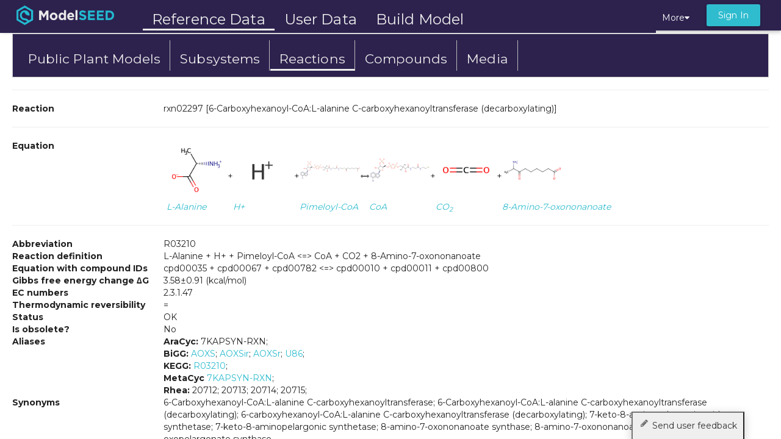

--- FILE ---
content_type: text/html
request_url: https://modelseed.org/app/views/biochem/reaction.html
body_size: 1482
content:
<div style="background:#2D224E;border:1px solid #cccccc;padding: 10px;">
    <ul class="md-toolbar-tools about-toolbar">
       <!--
        <li ng-class="{ active: $state.includes('app.RefModels') }" id="tour-1" style="border-right: 1px solid #bbb;">
            <a ui-sref="app.RefModels({ref: 'Microbes'})">
                <span hide-sm>Public Microbial Models</span>
            </a>
        </li>
        -->

        <li ng-class="{ active: $state.includes('app.RefModels', {ref: 'Plants'}) }"
            style="font-size: 16pt; border-right: 1px solid #bbb;">
            <a ui-sref="app.RefModels({ref: 'Plants'})" >
                <span hide-sm>Public Plant Models</span>
            </a>
        </li>
        <li ng-class="{ active: $state.includes('app.RefModels', {ref: 'Annotations'}) }"
            style="font-size: 16pt; border-right: 1px solid #bbb;">
            <a ui-sref="app.RefModels({ref: 'Annotations'})" >
                <span hide-sm>Subsystems</span>
            </a>
        </li>
        <!-- 
        <li ng-class="{ active: $state.includes('app.RefModels') }" id="tour-1" style="border-right: 1px solid #bbb;">
            <a ui-sref="app.RefModels" tabIndex='0'>
                <span hide-sm>FunctionalRoles</span>
            </a>
        </li>
         -->
        <li ng-class="{ active: $state.includes('app.biochem', {chem: 'reactions'}) ||
                                $state.includes('app.rxn')}"
            style="font-size: 16pt; border-right: 1px solid #bbb;">
            <a ui-sref="app.biochem({chem: 'reactions'})">
                <span hide-sm>Reactions</span>
            </a>
        </li>
        <li ng-class="{ active: $state.includes('app.biochem', {chem: 'compounds'}) ||
                                $state.includes('app.cpd')}"
            style="font-size: 16pt; border-right: 1px solid #bbb;">
            <a ui-sref="app.biochem({chem: 'compounds'})" tabIndex='1'>
                <span hide-sm>Compounds</span>
            </a>
        </li>

        <li ng-class="{ active: $state.includes('app.media') }"
            style="font-size: 16pt; border-right: 1px solid #bbb;">
            <a ui-sref="app.media">
                <span hide-sm>Media</span>
            </a>
        </li>
    </ul>
</div>

<md-progress-circular ng-if="loading" md-mode="indeterminate"></md-progress-circular>
<hr>
<div layout="row" ng-if="!loading">
    <div flex="20" layout="column"><strong>Reaction</strong></div>
    <div flex="80" layout="column">{{rxn.id}}&nbsp;[{{rxn.name}}]</div>
</div>
<hr>
<div layout="row" ng-if="!loading">
    <div flex="20" layout="column"><strong>Equation</strong></div>
    <div flex="80" layout="column">
        <span stoichiometry-to-imgs="{{rxn.stoichiometry}}" direction="{{rxn.reversibility}}"></span>
    </div>
</div>
<hr>
<div layout="row">
    <div flex="20" layout="column"><strong>Abbreviation</strong></div>
    <div flex="80" layout="column"> {{rxn.abbreviation}}</div>
</div>
<div layout="row">
    <div flex="20" layout="column"><strong>Reaction definition</strong></div>
    <div flex="80" layout="column"> {{rxn.definition_display}}</div>
</div>
<div layout="row">
    <div flex="20" layout="column"><strong>Equation with compound IDs</strong></div>
    <div flex="80" layout="column"> {{rxn.equation_display}}</div>
</div>
<div layout="row">
    <div flex="20" layout="column"><strong>Gibbs free energy change&nbsp;&#8710G</strong></div>
    <div flex="80" layout="column">
        <span>{{rxn.deltag}}&plusmn{{rxn.deltagerr}}&nbsp;(kcal/mol)</span>
    </div>
</div>
<div layout="row">
    <div flex="20" layout="column"><strong>EC numbers</strong></div>
    <div flex="80" layout="column">{{rxn.ec_numbers_display}}</div>
</div>
<div layout="row">
    <div flex="20" layout="column"><strong>Thermodynamic reversibility</strong></div>
    <div flex="80" layout="column">{{rxn.reversibility}}</div>
</div>
<div layout="row">
    <div flex="20" layout="column"><strong>Status</strong></div>
    <div flex="80" layout="column">{{rxn.status}}</div>
</div>
<div layout="row">
    <div flex="20" layout="column"><strong>Is obsolete?</strong></div>
    <div flex="80" layout="column">{{rxn.is_obsolete_display?'Yes':'No'}}</div>
</div>
<div layout="row" ng-if="rxn.is_obsolete_display">
    <div flex="20" layout="column"><strong>Linked reaction</strong></div>
    <div flex="80" layout="column">
        <span><a ui-sref="app.rxn({id: rxn.replace_rxn})">{{rxn.replace_rxn}}</a></span>
    </div>
</div>
<div layout="row" ng-if="rxn.aliases.length">
    <div flex="20" layout="column"><strong>Aliases</strong></div>
    <div flex="80" layout="column">
        <span ng-repeat="als in rxn.aliases">
            <span ng-if="als.indexOf('BiGG')!=-1"><b>{{als.split(':')[0]}}:</b>
                <span ng-repeat="al in als.split(':')[1].split(';')">
                    <a target="_blank" href="http://bigg.ucsd.edu/universal/reactions/{{al.trim()}}">{{al}}</a>;
                </span>
            </span>
            <span ng-if="als.indexOf('KEGG')!=-1"><b>{{als.split(':')[0]}}:</b>
                <span ng-repeat="al in als.split(':')[1].split(';')">
                    <a target="_blank" href="https://www.kegg.jp/entry/{{al.trim()}}">{{al}}</a>;
                </span>
            </span>
            <span ng-if="als.indexOf('MetaCyc')!=-1"><b>{{als.split(':')[0]}}</b>
                <span ng-repeat="al in als.split(':')[1].split(';')">
                    <a target="_blank" href="https://biocyc.org/META/NEW-IMAGE?type=REACTION&object={{al.trim()}}">{{al}}</a>;
                </span>
            </span>
            <span ng-if="als.indexOf('BiGG')==-1 && als.indexOf('KEGG')==-1 && als.indexOf('MetaCyc')==-1">
                <b>{{als.split(':')[0]}}:</b>{{als.split(':')[1]}};
            </span>
        </span>
    </div>
</div>
<div layout="row" ng-if="!loading">
    <div flex="20" layout="column"><strong>Synonyms</strong></div>
    <div flex="80" layout="column">{{rxn.synm}}</div>
</div>
<div layout="row">
    <div flex="20" layout="column"><strong>Is transport?</strong></div>
    <div flex="80" layout="column">{{rxn.is_transport?'Yes':'No'}}</div>
</div>
<div layout="row">
        <div flex="20" layout="column"><strong>Source</strong></div>
        <div flex="80" layout="column">{{rxn.source}}</div>
</div>
<div layout="row" ng-if="rxn.pathways.length">
    <div flex="20" layout="column"><strong>Pathways</strong></div>
    <div flex="80" layout="column">{{rxn.pathways_display}}</div>
</div>
<div layout="row" ng-if="rxn.ontology!='class:null|context:null|step:null'">
        <div flex="20" layout="column"><strong>Ontology</strong></div>
        <div flex="80" layout="column">{{rxn.ontology}}</div>
</div>

--- FILE ---
content_type: text/css
request_url: https://modelseed.org/css/tabs.css
body_size: 142
content:
/* tab.js */
.nav-tabs .glyphicon-remove {
	margin: 0 0 0 3px;
	color: #aaa;
	font-size: .9em;
}
.nav-tabs .glyphicon-remove:hover {
	color: #666;
	cursor: hand;
	cursor: pointer;
}

--- FILE ---
content_type: application/javascript
request_url: https://modelseed.org/app/services/jobs.js
body_size: 1791
content:
/*
 * jobs.js
 * Angular.js module for dealing with job state
 *
 * Authors:
 * 		https://github.com/nconrad
 *
*/

angular.module('Jobs', [])
.service('Jobs', ['$http', '$rootScope', '$timeout', 'Dialogs',
function($http, $rootScope, $timeout, Dialogs) {
    var self = this;

    var polling = false; 

    this.jobs = null;
    this.jobsHash = null;

    var queuedJobs = [],
        runningJobs = [],
        completedJobs = [],
        activeIds = [],     // activeIds are queued or running job ids
        error = null;

    var period = 4000;      // time to wait after response

    var poller;             // poll handle


    this.getStatus = function() {
        var status =  {
            allJobs: self.jobs,
            queuedCount: queuedJobs.length,
            runningCount: runningJobs.length,
            completedCount: completedJobs.length
        }

        if (error) status.error = error;

        return status;
    }

    this.getActiveCount = function() {
        return activeIds.length;
    }

    // method to add job id to list of active Jobs
    // eliminates race conditions
    this.markJobAsActive = function(jobId) {
        if ( activeIds.indexOf(jobID) !== -1) {
            activeIds.push(jobId);
            return true;
        }
        return false;
    }

    this.getActiveJobIds = function() {
        var activeJobs = queuedJobs.concat(runningJobs);

        var jobIds = [];
        for (var i=0; i<activeJobs.length; i++) {
            jobIds.push(activeJobs[i].id);
        }
        return jobIds;
    }

    this.isPolling = function() {
        return polling;
    }

    // not used yet
    this.startPolling = function() {
        polling = true;
        poll();
    }

    // not used yet
    this.stopPolling = function() {
        polling = false;
        $timeout.cancel(poller);
    }

    // this function kicks off polling
    function poll() {
        updateJobs().then(function(jobs) {
            // tell app that there was a JobUpdate
            $rootScope.$broadcast('Event.JobUpdate');

            // poll again
            $timeout(poll, period);
        })
    }

    // organizes jobs by queued, running, completed, and activeIds
    function groupJobs() {
        queuedJobs = [],
        runningJobs = [],
        completedJobs = [],
        activeIds = [];

        for (var i=0; i<self.jobs.length; i++) {
            var job = self.jobs[i];

            if (job.id !== null && job.status === 'queued') {
                queuedJobs.push(job);
                activeIds.push(job.id);
            } else if (job.status === 'in-progress') {
                runningJobs.push(job);
                activeIds.push(job.id);
            } else if (job.status === 'completed') {
                completedJobs.push(job);
            }
        }
    }


    function updateJobs(jobIds) {
        return $http.rpc('ms', 'CheckJobs', {})
            .then(function(jobsHash) {

                // if active jobs have change emit event
                for (var i=0; i<activeIds.length; i++) {
                    var id = activeIds[i];
                    var oldStatus, newStatus;
                    if (typeof(self.jobsHash[id]) === 'undefined') {
                        continue;
                    }
                    oldStatus = self.jobsHash[id].status;
                    newStatus = jobsHash[id].status;

                    if (newStatus !== oldStatus) {
                        $rootScope.$broadcast('Event.JobStatusChange', {
                            jobId: id,
                            before: oldStatus,
                            after: newStatus
                        });

                        if (newStatus === 'completed') {
                            var params = jobsHash[id].parameters,
                                command = params.command;
                                args = params.arguments;

                            if (command === 'ModelReconstruction')
                                Dialogs.showComplete('Reconstruction complete', args.genome);
                            else if (command === 'FluxBalanceAnalysis')
                                Dialogs.showComplete('FBA complete', args.model.split('/').pop());
                            else if (command === 'GapfillModel')
                                Dialogs.showComplete('Gapfill complete',  args.model.split('/').pop());
                        }
                    }
                }

                self.jobs = sanitizeJobs(jobsHash);
                self.jobsHash = jobsHash;
                groupJobs();
            }).catch(function(res) {
                error = res.error;
            })
    }

    function sanitizeJobs(jobDict) {
        var jobs = [];
        for (var id in jobDict) {
            var job = jobDict[id];
            job.startTimestamp = Date.parse(job.start_time);
            job.submitTimestamp = Date.parse(job.submit_time);
            jobs.push(job);
        }
        return jobs;
    }

    // background polling on start of application
    if (polling) poll();
}]);


// Todo: optimize polling
// if queued or running jobs, keep polling those
// otherwise, quit
//var status = self.getStatus();
//if ( (status.queuedCount || status.runningCount) && polling) {
//    poller = $timeout(reload, 5000)
//} else {
//    $timeout.cancel(poller)
//}


--- FILE ---
content_type: application/javascript
request_url: https://modelseed.org/app/components/browser/browserController.js
body_size: 3349
content:

angular.module('Browser', ['uiTools'])
.controller('MyData',
['$scope', '$state', '$stateParams', 'WS', '$log',
 'uiTools', '$document', '$timeout', '$mdDialog', '$mdToast',
 'Upload', '$mdSidenav', 'Dialogs', 'ViewOptions',
  function($scope, $state, $stateParams, WS, $log, uiTools, $document,
           $timeout, $dialog,  $mdToast, Upload, $mdSidenav, Dialogs, ViewOptions) {

    $scope.Upload = Upload;
    $scope.WS = WS;

    $scope.uiTools = uiTools;
    $scope.relativeTime = uiTools.relativeTime;
    $scope.readableSize = uiTools.readableSize;

    // sort by time first
    $scope.predicate = 'timestamp';
    $scope.reverse = true;

    // model: row selection data
    $scope.selected = {};

    // model: when in edit mode
    $scope.edit = false;

    // model: primary click on row
    $scope.select = false;

    // model: items in folder that is being viewed
    $scope.items;

    // Use url in path
    $scope.folder = $stateParams.dir;

    // get path in list form
    var depth = $scope.folder.split('/').length -2;
    $scope.path = $scope.folder.split('/').splice(2, depth);

    // get path strings for parent folders
    var dir_names = $scope.folder.split('/').splice(1, depth);
    var links = [];
    for (var i=0; i < depth; i++) {
        var link = '/'+dir_names.join('/');
        links.push(link);
        dir_names.pop();
    }
    links.reverse();
    links = links.slice(1, links.length);

    // load initial data
    $scope.loading = true;
    WS.list($scope.folder).then(function(data) {
        var d = [];

        // skip "hidden"; mapping for links to pages
        for (var i=0; i<data.length; i ++) {
            var item = data[i];
            if (item.name[0] == '.') item.hidden = true;

            item.state = getState(item);

            d.push(item);
        }

        $scope.items = d;
        $scope.loading = false;
    })

    $scope.showHidden = ViewOptions.get('wsBrowser').showHidden;
    $scope.toggleHidden = function() {
        $scope.showHidden = !$scope.showHidden;
        ViewOptions.set('wsBrowser', {showHidden: $scope.showHidden} )
    }

    $scope.filterHidden = function(item) {
        if ($scope.showHidden == true) return true;
        return !item.hidden;
    }

    // method for retrieving links of all parent folders
    $scope.getLink = function(i) {
        return links[i];
    }

    $scope.prevent = function(e) {
        e.stopPropagation();
    }

    // context menu open
    $scope.openMenu = function(e, i, item) {
        $scope.selectRow(e, i , item, true);
    }

    // context menu close
    $scope.closeMenu = function(e, i, item) {
        // if not editing something, remove selection
        if (!$scope.edit) {
            $scope.selected = undefined;
        }
    }

    // used for creating new folder, maybe other things later
    $scope.newPlaceholder = function() {
        $scope.placeHolder = true;
        $timeout(function() {
            $scope.$broadcast('placeholderAdded');
        })
    }

    // saves the folder name, updates view
    $scope.createFolder = function(name) {
        $scope.placeHolder = false;

        // if nothing entered, return
        if (!name) return;

        $scope.saving = true;
        return WS.createFolder( path(name) ).then(function(res) {
                   $scope.saving = false;
                   $scope.items.push(WS.sanitizeMeta(res[0]))
               }).catch(function(e){
                    console.log('there was an error', e)
                    $scope.saving = false;
               })
    }

    // delete an object
    $scope.filtered;
    $scope.deleteObj = function(item) {
        WS.deleteObj( path(item.name), item.type ).then(function(res) {
            $scope.items.splice($scope.items.indexOf(item.name), 1);
        })
    }

    // used to create editable name
    $scope.editableName = function(selected) {
        $scope.edit = {index: selected.index};

        $timeout(function() {
            $scope.$broadcast('editable');
        })
    }

    // used for rename and move, update view
    $scope.mv = function(src, dest) {
        $scope.selected = undefined;

        $scope.saving = true;
        WS.mv(src, dest).then(function( ){
            $scope.saving = false;
            $scope.edit = false;
            $scope.updateDir();
        }).catch(function(e) {
            console.error('could not save', e)
            $scope.saving = false;
            $scope.edit = false;
        });
    }

    // used for rename and move, update view
    $scope.rename = function(name, new_name) {
        $scope.selected = undefined;

        $scope.saving = true;
        $scope.mv( path(name), path(new_name) );
    }


    $scope.selectRow = function(e, i, item, hideTop) {
        $scope.select = hideTop ? false : true;
        $scope.selected = {type: item.type ? item.type : null,
                           path: item.path,
                           name: item.name,
                           index: i};

        e.stopPropagation();
        e.preventDefault();

        // if not context menu, let template update close top on document click
        if (!hideTop) {
            $timeout(function() { $document.bind('click', events); })

            // don't interfere with context menu
            function events() {
                $scope.$apply(function() {
                    $scope.select = false;
                    $scope.selected = undefined;
                })
                $document.unbind('click', events);
            }
        }

        if (item.type != 'folder') {
            WS.getDownloadURL(item.path)
              .then(function(res) {
                    $scope.selected.downloadURL = res[0];
              })
        }
    }

    $scope.triggerDownload = function(item) {
        WS.getDownloadURL(item.path)
          .then(function(res) {
              window.open(res[0], "Download")
          })
    }

    // updates the view (bruteforce for now)
    $scope.updateDir = function() {
        WS.list($scope.folder).then(function(data) {
            $scope.items = data;
        })
    }

    // updates the view
    $scope.updateWorkspaces = function() {
        WS.getWorkspaces().then(function(d) {
            $scope.workspaces = d;
            $scope.loading = false;
        })
    }

    function path(name) {
        return $scope.folder+'/'+name;
    }

    $scope.openUploader = function(ev, path) {
        $dialog.show({
            targetEvent: ev,
            scope: $scope.$new(),
            preserveScope: true,
            templateUrl: 'app/components/browser/mini-uploader.html',
            controller: ['$scope', function($scope) {
                var $this = $scope;
                $scope.uploadPath = path;   // putting this here there due to onchange issues

                // user selects a type
                $scope.type;

                $scope.createNode = function(files) {
                    // upload to SHOCK
                    WS.createNode({path: path+'/'+files[0].name, type:$scope.type})
                      .then(function(res) {
                          $dialog.hide();
                          Upload.uploadFile(files, res[0][11])
                      })
                      .catch(function(e) {
                          if (e.data.error.code == -32603) {
                              $dialog.show({
                                  templateUrl: 'app/components/browser/confirm.html',
                                  controller: ['$scope', function($scope) {
                                      $scope.cancel = function(){
                                          $dialog.hide();

                                      }
                                      $scope.overwrite = function(name){
                                          $this.createNode(files, true);
                                      }

                                      /*
                                      $scope.keep = function(name){
                                          $this.createNode(files, true);
                                          $dialog.hide();
                                      }*/
                                  }]
                              })
                            } else {
                                alert('Server error! Could not upload node.')
                            }
                       })

                    function errorHandler(event) {
                        alert(event);
                    }
                }

                $scope.cancel = function() {
                    $dialog.hide();
                }
            }]
        })
    }

    // update dropdown after upload
    $scope.$watch('Upload.status', function(value) {
        $timeout(function() {

            if (value.complete == true) {
                console.log('updating')
                $scope.updateDir();
            }
            $scope.status = value;

        })

    }, true);


    $scope.showMeta = function(ev, item) {
        Dialogs.showMeta(ev, path(item.name))
    }

    $scope.reconstruct = function(ev, item) {
        Dialogs.reconstruct(ev, item)
    }

    $scope.runFBA = function(ev, item) {
        Dialogs.runFBA(ev, item)
    }

    $scope.gapfill = function(ev, item) {
        Dialogs.gapfill(ev, item)
    }


    function toggleOperations(item) {
        if (item.type === 'model') {
            if (!$mdSidenav('modelOpts').isOpen())
                $mdSidenav('modelOpts').open();

            $document.bind('click', function(e) {
                $mdSidenav('modelOpts').close();
                $document.unbind(e)
            })
        } else if (item.type === 'genome') {
            if (!$mdSidenav('genomeOpts').isOpen())
                $mdSidenav('genomeOpts').open();

            $document.bind('click', function(e) {
                $mdSidenav('genomeOpts').close();
                $document.unbind(e)
            })

        } else if ($mdSidenav('modelOpts').isOpen()) {
            $mdSidenav('modelOpts').close()
        }
    }

    $scope.goTo = function(item, state) {
        if (item.type === 'folder' || item.type === 'modelfolder')
            $state.go('app.myData', {dir: item.path})
        else {
            if (!state) var state = getState(item);
            if (state) {
                // models are special in that url is /model/<parent_dir_of_model>
                if (item.type === 'model') {
                    var path =  item.path.slice(0, item.path.lastIndexOf('/') );
                    $state.go(state, {path: path});
                } else {
                    $state.go(state, {path: item.path });
                }
            }
        }
    }

    $scope.getUrlPath = function(item) {
        // models are special in that url is /model/<parent_dir_of_model>
        if (item.type === 'model')
            return item.path.slice(0, item.path.lastIndexOf('/') );
        else
            return item.path;
    }

    function getState(item) {
        if (item.type === "model")
            return 'app.modelPage';
        else if (item.type === "media")
            return 'app.mediaPage';
        else if (item.type === "png")
            return 'app.image';
        else if (item.type === "genome")
            return 'app.genomePage';
        else if (item.name.slice(0,3) === "map")
            return 'app.map';
    }
}])


--- FILE ---
content_type: application/javascript
request_url: https://modelseed.org/app/services/dialogs.js
body_size: 7226
content:
/**
 * [module Dialogs]
 *
 * Set of dialogs and toast notifications.
 *
 */

angular.module('Dialogs', [])

.service('Dialogs',
['MS', 'WS', '$mdDialog', '$mdToast', 'uiTools', '$timeout', 'Upload', 'Auth', 'ModelViewer', 'config', '$http',
function(MS, WS, $dialog, $mdToast, uiTools, $timeout, Upload, Auth, MV, config, $http) {
    var self = this;

    this.showMeta = function(ev, path) {
        ev.stopPropagation();
        $dialog.show({
            templateUrl: 'app/views/dialogs/show-meta.html',
            targetEvent: ev,
            clickOutsideToClose: true,
            controller: ['$scope', '$http',
            function($s, $http) {
                $self = $s;
                $s.editMeta = false;
                $s.edit = {userMeta: '', autoMeta: ''};
                $s.validJSON = true;

                $s.loading = true;

                WS.getObjectMeta(path)
                  .then(function(meta) {
                      $s.meta = meta[0];

                      if ( Object.keys($s.meta[7]).length === 0 ) $s.userMeta = null;
                      else $s.userMeta = JSON.stringify($s.meta[7], null, 4);

                      if ( Object.keys($s.meta[8]).length === 0 ) $s.autoMeta = null;
                      else $s.autoMeta = JSON.stringify($s.meta[8], null, 4);

                      $s.loading = false;
                  })

                $s.editUserMeta = function() {
                    $s.editMeta = !$s.editMeta;
                }

                $s.saveMeta = function(meta) {
                    $s.savingMeta = true;
                    WS.saveMeta($s.meta[2] + $s.meta[0], meta)
                      .then(function(newMeta) {
                          $s.userMeta = JSON.stringify(newMeta, null, 4);;
                          $s.editMeta = false, $s.savingMeta = false;
                      })
                }

                WS.getPermissions(path)
                  .then(function(blah) {

                  })

                $s.tidy = function(text) {
                    $s.edit.userMeta = JSON.stringify(JSON.parse(text), null, 4)
                }

                $s.validateJSON = function(text) {
                    try {
                        var meta = JSON.parse(text);
                        $s.validJSON = true;
                    } catch(err) { $s.validJSON = false }
                }

                $s.cancel = function(){
                    $dialog.hide();
                }
            }]
        })
    }
    
    this.selectMedia = function(ev, cb) {
        ev.stopPropagation();
        $dialog.show({
            templateUrl: 'app/views/dialogs/selectMedia.html',
            targetEvent: ev,
            clickOutsideToClose: true,
            controller: ['$scope', '$http',
              function($scope, $http) {
                $scope.select = function(){
                    // Simply use whatever media set to MV.selectedMedium
                    cb(MV.selectedMedium);
                    $dialog.hide();
                };
                $scope.setDefault = function(){
                    // Set MV.selectedMedium back to 'Complete'
                    MV.selectedMedium = 'Complete';
                    cb(MV.selectedMedium);
                    $dialog.hide();
                };
                $scope.cancel = function(){ // reverse setting of MV.selectedMedium
                    MV.selectedMedium = MV.pre_Medium;
                    cb(MV.selectedMedium);
                    $dialog.hide();
                };
              }]
        });
    }

    this.reconstruct = function(ev, item, cb) {
        ev.stopPropagation();
        $dialog.show({
            templateUrl: 'app/views/dialogs/reconstruct.html',
            targetEvent: ev,
            clickOutsideToClose: true,
            controller: ['$scope', '$http',
              function($scope, $http) {
                $scope.item = item;
                $scope.form = {genome: item.path};
                
                
                
            	$scope.selectedKingdom = []; // Plants or Microbes
            	$scope.selectedSeqType = []; // protein or DNA
            	$scope.selectedTaxa = []; // genome_type: features or contigs
            	$scope.selectedTemplate = [];
            	
                // Kingdom dropdown options
                $scope.kingdomOptions = [{
            	   name: 'plants', 
            	   value: 'Plants'
            	}, {
                   name: 'microbes', 
                   value: 'Microbial'                    	
            	}];

                // Sequence Type dropdown options
                $scope.seqTypeOptions = [{
                	name: 'dna', 
                    value: 'DNA'
            	}, {
            		name: 'protein', 
            		value: 'Protein'                           	
            	}];
                
                // Genome Type dropdown options
                $scope.taxaOptions = [{
                	   name: 'microbial_contigs',
                	   value: 'Contigs'
                	}, {
                       name: 'microbial_features', 
                       value: 'Microbial feature or Protein sequences'            
                        	
                	}];
                
                // Template dropdown options
                $scope.options = [{
                	   name: 'plant', 
                	   value: 'Plant template'
                	}, {
                	   name: 'auto',
                	   value: 'Automatically select'
                	}, {
                       name: 'core', 
                       value: 'Core template'            
                	}, {
                        name: 'grampos', 
                        value: 'Gram positive template'
                	}, {
                        name: 'gramneg', 
                        value: 'Gram negative template'            	
                	}];
                            	
            	

                $scope.reconstruct = function(){
                    self.showToast('Reconstructing', item.name, 5000)
                    
                    
                    /*
		         	var kingdom = "";
		            if( this.selectedKingdom && this.selectedKingdom.length==0 ) {
		            	// Set the default:
		            	this.selectedKingdom["name"] = "plants";
		                kingdom = this.selectedKingdom["name"];
		            } else {
		                kingdom = this.selectedKingdom["name"];
		            }
		                        
		          	var seq_type = "";
		            if( this.selectedSeqType && this.selectedSeqType.length==0 ) {
		            	// Set the default:
		            	this.selectedSeqType["name"] = "dna";
		                seq_type = this.selectedSeqType["name"];
		            } else {
		                seq_type = this.selectedSeqType["name"];
		            }
		            */        	
		          	var genome_type = "";
		            if( this.selectedTaxa && this.selectedTaxa.length==0 ) {
		            	// Set the default:
		            	this.selectedTaxa["name"] = "microbial_contigs";
		                genome_type = this.selectedTaxa["name"];
		            } else {
		                genome_type = this.selectedTaxa["name"];
		            }
		                    	
		          	var template = "";
		            if( this.selectedTemplate && this.selectedTemplate.length==0 ) {
		            	// Set the default:
		            	this.selectedTemplate["name"] = "auto";
		            	template = this.selectedTemplate["name"];
		            } else {
		            	template = this.selectedTemplate["name"];
		            }

		        	var name = $scope.form.output_file || "";
                    if( name.length == 0 ) {
		        		
		                var parameters = { genome: item.path, genome_type: genome_type }; // Is Ok to omit the output_file arg


		        		// Gets: _ERROR_Object name PATRIC:1123738.3 contains forbidden characters!_ERROR_:
		                // var parameters = { genome: item.path, output_file: item.path, genome_type: genome_type };
		        	} else {
		        		// Enable entering the optional model name
		            	// Validate name to assign to the new model
		                var regex = /[^\w]/gi;
		                if( regex.test( name ) == true ) {

                            $scope.form.output_file = "Invalid Model Name, using the default!";

			                var parameters = { genome: item.path, genome_type: genome_type }; // Is Ok to omit the output_file arg
			                
			        		// Gets: _ERROR_Object name PATRIC:1123738.3 contains forbidden characters!_ERROR_:
			                // var parameters = { genome: item.path, output_file: item.path, genome_type: genome_type };
		                } else {
		                	
		                	// Assert: Optional name was entered and was validated
		                    var parameters = { genome: item.path, genome_type: genome_type, output_file: name };
		                }
                    }
                    
                    MS.reconstruct( parameters )
                    // MS.reconstruct($scope.form)
                      .then(function(jobId) {
                           cb(jobId);
                      }).catch(function(e) {
                          self.showError('Reconstruct Error', e.error.message.slice(0,30)+'...')
                      })

                    $dialog.hide();
                };

                $scope.cancel = function(){
                    $dialog.hide();
                };
              }]
        });
    }

    this.reconstructPlant = function(ev, item, cb) {
        ev.stopPropagation();
        $dialog.show({
            templateUrl: 'app/views/dialogs/reconstruct-plant.html',
            targetEvent: ev,
            clickOutsideToClose: true,
            controller: ['$scope', '$http',
              function($scope, $http) {
                console.log('Construct Dialog controller function item:', item);
                $scope.item = item;
                $scope.form = {genome: item.path};
            
                $scope.reconstruct = function(){
                    var newName = $scope.form.output_file;
                    var modelfolder = newName ? newName : item.name; 

                    self.showToast('Reconstructing', item.name, 5000);
                    MS.reconstruct($scope.form, {gapfill: 0, plant: 1, output_file: modelfolder})
                      .then(function(r) {
                           if (cb) cb(r);
                           self.showComplete('Reconstruct Complete', item.name, r[2]+r[0])
                      }).catch(function(e) {
                          self.showError('Reconstruct Error', e.error.message.slice(0,30)+'...')
                      })

                    $dialog.hide();
                };

                $scope.cancel = function(){
                    $dialog.hide();
                };
              }]
        })
    }

    /**
     * [function runFBA]
     * @param  {[type]}   ev   [$event object]
     * @param  {[type]}   item [describes model fba is being ran on]
     * @param  {Function} cb   [callback function for when operation is complete]
     * @return {[type]}        [undefined]
     */
    this.runFBA = function(ev, item, cb) {
        ev.stopPropagation();
        $dialog.show({
            templateUrl: 'app/views/dialogs/runFBA.html',
            targetEvent: ev,
            clickOutsideToClose: true,
            controller: ['$scope', '$http',
            function($scope, $http) {
                //$scope.isPlant = item.path.split('/')[2] === 'plantseed' ? true : false;
                $scope.form = {model: item.path, media_supplement: []};

                $scope.runFBA = function(){
                    self.showToast('Running Flux Balance Analysis', item.name, 5000)
                    MS.runFBA($scope.form)
                      .then(function(res) {
                          console.log('fba job started: ', res)
                          /* self.showComplete('FBA Complete',
                                       res.id+' '+res.media_ref.split('/').pop()) */
                          if (cb) cb();
                      }).catch(function(e) {
                          self.showError('Run FBA Error', e.error.message.slice(0,30)+'...')
                      })
                    $dialog.hide();
                }

                $scope.cancel = function(){
                    $dialog.hide();
                }

            }]
        })
    }

    this.runPlantFBA = function(ev, item, isPlant, cb) {
        ev.stopPropagation();
        $dialog.show({
            templateUrl: 'app/views/dialogs/fba-plant.html',
            targetEvent: ev,
            clickOutsideToClose: true,
            controller: ['$scope', '$http',
            function($scope, $http) {
                $scope.item = item;
                $scope.isPlant = isPlant;
                $scope.form = {
                    model: item.path, 
                    media_supplement: []
                };

                $scope.runFBA = function(){
                    // use default media if none
                    if (isPlant) {
                        $scope.form.media = $scope.form.media ? $scope.form.media :
                            "/chenry/public/modelsupport/media/PlantHeterotrophicMedia";
                    }
                    else {
                        $scope.form.media = $scope.form.media ? $scope.form.media : "Complete";
                    }
                    MS.runFBA($scope.form)
                      .then(function(res) {
                          console.log('fba job started: ', res)
                          self.showToast('Running Flux Balance Analysis ', item.path.split('/').pop(), 5000);
                          if (cb) cb();
                          // self.showComplete('FBA Complete', res.id)
                      }).catch(function(e) {
                          self.showError('Run FBA Error', e.error.message.slice(0,30)+'...')
                      })
                    $dialog.hide();
                }

                $scope.cancel = function(){
                    $dialog.hide();
                }

            }]
        })
    }    

    this.gapfill = function(ev, item, cb) {
        ev.stopPropagation();
        $dialog.show({
            templateUrl: 'app/views/dialogs/gapfill.html',
            targetEvent: ev,
            clickOutsideToClose: true,
            controller: ['$scope', '$http',
            function($scope, $http) {
                $scope.isPlant = item.path.split('/')[2] === 'plantseed' ? true : false;
                $scope.form = {model: item.path};

                $scope.gapfill = function(){
                    // use default media if none
                    if ($scope.isPlant) {
                        $scope.form.media = $scope.form.media ? $scope.form.media :
                            "/chenry/public/modelsupport/media/PlantHeterotrophicMedia";
                    }
                    else {
                        $scope.form.media = $scope.form.media ? $scope.form.media : "Complete";
                    }
                    MS.gapfill($scope.form)
                      .then(function(res) {
                          self.showToast('Running gapfilling...', item.path.split('/').pop(), 5000);
                          console.log('gapfill job started: ', res)
                          if (cb) cb();
                      }).catch(function(e) {
                          self.showError('Gapfill Error', e.error.message.slice(0,30)+'...')
                      })
                    $dialog.hide();
                }

                $scope.cancel = function(){
                    $dialog.hide();
                }

            }]
        })
    }

    this.saveAs = function(ev, saveCB, cancelCB, subtext) {
        if (ev) ev.stopPropagation();
        return $dialog.show({
            templateUrl: 'app/views/dialogs/save-as.html',
            targetEvent: ev || null,
            clickOutsideToClose: true,
            controller: ['$scope', '$http',
            function($scope, $http) {
                $scope.subtext = subtext

                $scope.save = function(name){
                    saveCB(name);
                    $dialog.hide();
                }

                $scope.cancel = function($event){
                    console.log('calling cancel')
                    $event.preventDefault();
                    if (cancelCB) cancelCB();
                    $dialog.hide();
                }
            }]
        })
    }

    this.error = function(title, msg) {
        return $dialog.show({
            templateUrl: 'app/views/dialogs/error-prompt.html',
            clickOutsideToClose: true,
            controller: ['$scope', '$http',
            function($s, $http) {
                $s.title = title;
                $s.msg = msg;

                $s.ok = function(){
                    $dialog.hide();
                }

                $s.cancel = function(){
                    $dialog.hide();
                }
            }]
        })
    }

    this.showToast = function(title, name, duration) {
      $mdToast.show({
        controller: 'ToastCtrl',
        parent: angular.element('.sidebar'),
        //templateUrl:'app/views/dialogs/notify.html',
        template: '<md-toast>'+
                      '<span flex style="margin-right: 30px;">'+
                         '<span class="ms-color">'+title+'</span><br>'+
                         (name ? name.slice(0,20)+'...' : '')+'</span>'+
                      '<!--<md-button offset="33" ng-click="closeToast()">'+
                        'Hide'+
                      '</md-button>-->'+
                    '</md-toast>',
        hideDelay: duration,
      });

    };

    this.showComplete = function(title, name, path) {
        $mdToast.show({
         controller: 'ToastCtrl',
         parent: angular.element('.sidebar'),
         //templateUrl:'app/views/dialogs/notify.html',
         template: '<md-toast>'+
                     '<span flex style="margin-right: 30px; width: 200px;">'+
                       '<span class="ms-color-complete">'+title+'</span>'+
                       (name ?
                          '<br>'+(name.length > 19 ? name.slice(0,20) +'...' : name)
                          : '')+
                      '</span>'+
                      (path ?
                          '<md-button offset="33" ng-click="closeToast()" ui-sref="app.modelPage({path:\''+path +'\'})">'+
                          'View'+
                          '</md-button>' : '')+
                 '</md-toast>',
         hideDelay: 10000
       });
    }

    this.showError = function(msg) {
       $mdToast.show({
        controller: 'ToastCtrl',
        parent: angular.element('.sidebar'),
        //templateUrl:'app/views/dialogs/notify.html',
        template: '<md-toast>'+
                        '<span flex style="margin-right: 30px;">'+
                          '<span class="ms-color-error">Error</span><br>'+
                          msg+
                         '</span>'+
                    '</md-toast>',
        hideDelay: 10000
      });
    }

    this.showError = function(msg) {
        $mdToast.show({
            controller: 'ToastCtrl',
            parent: angular.element('.sidebar'),
            //templateUrl:'app/views/dialogs/notify.html',
            template: '<md-toast>'+
                            '<span flex style="margin-right: 30px;">'+
                              '<span class="ms-color-error">Error</span><br>'+
                              msg+
                             '</span>'+
                        '</md-toast>',
            hideDelay: 10000
        });
    }

    this.download = function(ev, cols, tbody, filename) {
        ev.stopPropagation();
        return $dialog.show({
            templateUrl: 'app/views/dialogs/download.html',
            targetEvent: ev,
            clickOutsideToClose: true,
            controller: ['$scope', '$http',
            function($scope, $http) {
                var csvData = uiTools.JSONToCSV(cols, tbody);
                var tabData = uiTools.JSONToTabTable(cols, tbody);

                $scope.filename = filename;

                $timeout(function () {
                    document.getElementById('download-csv')
                            .setAttribute("href", "data:text/csv;charset=utf-8,"+encodeURI(csvData));

                    document.getElementById('download-tab')
                            .setAttribute("href", "data:text/plain;charset=utf-8,"+encodeURI(tabData));

                })

                $scope.cancel = function($event){
                    $event.preventDefault();
                    $dialog.hide();
                }
            }]
        })
    }

    this.solrDownload = function(ev, core, csvUrl) {
        ev.stopPropagation();
        return $dialog.show({
            templateUrl: 'app/views/dialogs/solr-download.html',
            targetEvent: ev,
            clickOutsideToClose: true,
            controller: ['$scope', '$http',
            function($scope, $http) {
                $scope.csvUrl = csvUrl;
                $scope.filename = core+'.csv';

                $scope.cancel = function($event){
                    $event.preventDefault();
                    $dialog.hide();
                }
            }]
        })
    }

    this.uploadExpression = function(ev, item, cb) {
        ev.stopPropagation();        
        $dialog.show({
            targetEvent: ev,
            clickOutsideToClose: true,            
            templateUrl: 'app/views/dialogs/upload-expression.html',
            controller: ['$scope', function($scope) {
                var $this = $scope;

                console.log('ITEM!', item)

                // user inputed name and whatever
                $this.form = {};
                $this.selectedFiles; // file objects

                $scope.selectFile = function(files) {
                    // no ng binding suppose for file inputs
                    $scope.$apply(function() {
                        $this.selectedFiles = files;
                    })
                }

                $scope.startUpload = function() {
                	var name = "";
                	if( ! item.name ) {
                		var name = item.path.split('/').slice( -1 )[ 0 ]; 
                	} else {
                		var name = item.name;
                	}
                    startUpload( name );
                }

                function startUpload(name) {
                    $dialog.hide();
                    self.showToast('Importing expression data', 
                        'please be patient', 10000000)

                    Upload.uploadFile($this.selectedFiles, null, function(node) {                        
                        MS.createExpressionFromShock(node, name, $scope.form.name)
                            .then(function(res) {
                                console.log('done importing', res)
                                self.showComplete('Import complete', name);
                                if (cb) cb();
                            }).catch(function(e) {
                                self.showError('something has gone wrong')
                                console.error(e.error.message)                                
                            })
                    }, function(error) {
                        console.log('shock error:', error)
                        self.showError('Upload to SHOCK failed (see console)')                        
                    })                    
                }     

                $scope.cancel = function() {
                    $dialog.hide();
                }
            }]
        })    
    }

   this.annotatePlant = function(ev, item, cb) {
        ev.stopPropagation();
        $dialog.show({
            templateUrl: 'app/views/dialogs/annotate-plant.html',
            targetEvent: ev,
            clickOutsideToClose: true,
            preserveScope: true,
            controller: ['$scope', '$http',
            function($scope, $http) {
                $scope.form = {
                    kmers: false,
                    blast: false
                };

                $scope.annotate = function(){
                    self.showToast('Annotating', item.name, 5000)

                    console.log('anno form:', $scope.form)
        
                    var path = item.path.split('/').slice(0, -2).join('/')
                    $scope.form.name = item.name
                    MS.annotatePlant($scope.form)
                      .then(function(res) {
                           if (cb) cb();
                           // fixme: add name
                           self.showComplete('Annotation Complete')
                      }).catch(function(e) {
                          self.showError('Annotation Error', e.error.message.slice(0,30)+'...')
                      })
                    $dialog.hide();
                }

                $scope.cancel = function(){
                    $dialog.hide();
                }
            }]
        })
    }    

    this.leaveComment = function(ev, rowId, item_list, userinfo, cb) {
        ev.stopPropagation();
        $dialog.show({
            templateUrl: 'app/views/dialogs/leaveComment.html',
            targetEvent: ev,
            clickOutsideToClose: true,
            controller: ['$scope', '$http',
              function($scope, $http) {
                if( item_list == undefined || item_list.length == 0) {
                    item_list = ['incorrect abbreviation', 'incorrect database mapping'];
                }
                $scope.items = item_list;
                $scope.selected = [];
                $scope.row_id = rowId;
                if (userinfo == undefined) {
                    userinfo = {username: Auth.user};
                }
                else{
                    console.log('Commenting from user: ', userinfo);
                }
                $scope.user = userinfo;

                $scope.submit = function() {
                    if ($scope.selected.length != 0 || $scope.user['remarks']) {
                        var ms_rest_endpoint = config.services.ms_rest_url+'comments';
                        var comments = {user: $scope.user,
                            rowId: $scope.row_id,
                            comments: $scope.selected};
                        var data = {comment: JSON.stringify(comments)};
                        /* use $http to post the comments JSON object to the ms_rest_url endpoint
                        var comm_headers = {
                                Authentication: Auth.token,
                                'Content-Type': 'application/x-www-form-urlencoded'
                            }
                        console.log('headers', comm_headers);
                        var req = $http({
                            method: 'POST',
                            url: ms_rest_endpoint,
                            headers: comm_headers,
                            data: data
                        });
                        req.then( onSuccess, onError );
                        */
                        $.ajax({
                            url: ms_rest_endpoint,
                            dataType: 'json',
                            type: 'POST',
                            data: data,
                            success: function(response){
                                console.log( "Successfully POST-ed data:\n", comments);
                                swal('User comments', response.msg);
                            },
                            error: function(response) {
                                if(response.msg) {
                                    console.log("POST-ing of data failed:\n", comments);
                                    swal('User comments', response.msg);
                                }
                                else {
                                    var cm_msg = "POST-ing of data failed with unknown error.";
                                    console.log(cm_msg + "\n", comments);
                                    swal('User comments', cm_msg);
                                }
                            }
                        });
                        cb(comments);
                    }
                    $dialog.hide();
                }

                $scope.cancel = function(){
                    $dialog.hide();
                }

                $scope.toggle = function (item, list) {
                  var idx = list.indexOf(item);
                  if (idx > -1) {
                    list.splice(idx, 1);
                  }
                  else {
                    list.push(item);
                  }
                }
                $scope.exists = function (item, list) {
                  return list.indexOf(item) > -1;
                }
            }]
        })
    }
}])

.service('AuthDialog',
['$rootScope', '$mdDialog', '$window', '$timeout', 'Auth', '$stateParams',
function($rootScope, $dialog, $window, $timeout, Auth, $stateParams) {

    this.signIn = function() {
        return $dialog.show({
            templateUrl: 'app/views/dialogs/auth.html',
            clickOutsideToClose: false,
            controller: ['$scope', '$state', '$http',
            function($s, $state, $http) {
                // set login method
                if ($rootScope.$stateParams.login == 'patric')
                    $s.method = Auth.loginMethod('patric');
                else
                    $s.method = Auth.loginMethod('rast');

                $s.creds = {};

                // sets method and changes url param
                $s.switchMethod = function(method) {
                    $s.method = Auth.loginMethod(method);
                    $stateParams.login = method;
                    $s.inValid = false;
                }

                $s.ok = function(){
                    $s.loading = true;

                    if ($stateParams.login == 'patric')
                        var prom = Auth.loginPatric($s.creds.user, $s.creds.pass)
                    else
                        var prom = Auth.login($s.creds.user, $s.creds.pass)

                    prom.success(function(data) {
                        $dialog.hide();
                        $state.transitionTo($state.current.name, {}, {reload: true, inherit: true, notify: false})
                            .then(function() {
                                setTimeout(function(){
                                    $window.location.reload();
                                }, 0);
                            });

                    }).error(function(e, status){
                        $s.loading = false;
                        if (status == 401)
                            $s.inValid = true;
                        else
                            $s.failMsg = "Could not reach authentication service: "+e.error_msg;
                    })
                }

                $s.cancel = function(){
                    $dialog.hide();
                }
            }]
        })
    }
}])

.service('FBDialog',
['$mdDialog', 'Auth', 'config', function($dialog, Auth, config) {

    this.leaveFeedback = function() {
        return $dialog.show({
            templateUrl: 'app/views/dialogs/user_feedback.html',
            clickOutsideToClose: true,
            controller: ['$scope', '$http',
              function($scope, $http) {
                $scope.user = {'username': Auth.user,
                               'name': '',
                               'email': ''};
                $scope.remarks = '';
                console.log('Feedback from user: ', $scope.user.username);

                $scope.submit = function() {
                    if ($scope.remarks && $scope.remarks.toLowerCase() != 'feedback') {
                        var ms_rest_endpoint = config.services.ms_rest_url+'feedback';
                        var comments = {user: $scope.user,
                                        comments: $scope.remarks};
                        var data = {comment: JSON.stringify(comments)};
                        $.ajax({
                            url: ms_rest_endpoint,
                            dataType: 'json',
                            type: 'POST',
                            data: data,
                            success: function(response){
                                console.log( "Successfully POST-ed data:\n", comments);
                                swal('User feedback', response.msg);
                            },
                            error: function(response) {
                                if(response.msg) {
                                    console.log("POST-ing of data failed:\n", comments);
                                    swal('User feedback', response.msg);
                                }
                                else {
                                    var cm_msg = "POST-ing of data failed with unknown error.";
                                    console.log(cm_msg + "\n", comments);
                                    swal('User feedback', cm_msg);
                                }
                            }
                        });
                    }
                    $dialog.hide();
                }

                $scope.cancel = function(){
                    $dialog.hide();
                }
            }]
        })
    }
}])

.controller('ToastCtrl', ['$scope', '$mdToast', '$timeout', function($scope, $mdToast, $timeout) {
  $scope.closeToast = function() {
    $mdToast.hide();
  };
}])

.controller('AppCtrl', ['$scope', '$mdToast', '$timeout',
function($scope, $mdToast, $timeout) {
  $scope.closeToast = function() {
    $mdToast.hide();
  };
}])


--- FILE ---
content_type: text/plain;charset=utf-8
request_url: https://modelseed.org/solr/reactions_staging/select?wt=json&q=id:rxn02297
body_size: 973
content:
{
  "responseHeader":{
    "status":0,
    "QTime":0,
    "params":{
      "q":"id:rxn02297",
      "wt":"json"}},
  "response":{"numFound":1,"start":0,"docs":[
      {
        "abbreviation":"R03210",
        "aliases":["AraCyc: 7KAPSYN-RXN",
          "BiGG: AOXS; AOXSir; AOXSr; U86",
          "KEGG: R03210",
          "MetaCyc: 7KAPSYN-RXN",
          "Rhea: 20712; 20713; 20714; 20715",
          "Name: 6-Carboxyhexanoyl-CoA:L-alanine C-carboxyhexanoyltransferase; 6-Carboxyhexanoyl-CoA:L-alanine C-carboxyhexanoyltransferase (decarboxylating); 6-carboxyhexanoyl-CoA:L-alanine C-carboxyhexanoyltransferase (decarboxylating); 7-keto-8-aminopelargonic acid synthetase; 7-keto-8-aminopelargonic synthetase; 8-amino-7-oxononanoate synthase; 8-amino-7-oxononanoatesynthase; 8-amino-7-oxopelargonate synthase"],
        "code":"(1) cpd00035[0] + (1) cpd00782[0] <=> (1) cpd00010[0] + (1) cpd00011[0] + (1) cpd00800[0]",
        "compound_ids":["cpd00010;cpd00011;cpd00035;cpd00067;cpd00782;cpd00800"],
        "definition":"(1) L-Alanine[0] + (1) H+[0] + (1) Pimeloyl-CoA[0] <=> (1) CoA[0] + (1) CO2[0] + (1) 8-Amino-7-oxononanoate[0]",
        "deltag":3.58,
        "deltagerr":0.91,
        "ec_numbers":["2.3.1.47"],
        "equation":"(1) cpd00035[0] + (1) cpd00067[0] + (1) cpd00782[0] <=> (1) cpd00010[0] + (1) cpd00011[0] + (1) cpd00800[0]",
        "id":"rxn02297",
        "is_obsolete":"0",
        "is_transport":false,
        "name":"6-Carboxyhexanoyl-CoA:L-alanine C-carboxyhexanoyltransferase (decarboxylating)",
        "notes":["GCC",
          "EQC",
          "EQU"],
        "pathways":["MetaCyc: 7-Keto-8-aminopelargonate-Biosynthesis (8-Amino-7-oxononanoate Biosynthesis); BIOTIN-SYN (Biotin Biosynthesis); Cofactor-Biosynthesis (Cofactor, Prosthetic Group, Electron Carrier, and Vitamin Biosynthesis); PWY-5005 (biotin biosynthesis II); PWY-6578 (8-amino-7-oxononanoate biosynthesis III); Vitamin-Biosynthesis (Vitamin Biosynthesis)",
          "KEGG: rn00780 (Biotin metabolism)"],
        "reversibility":"=",
        "source":"Primary Database",
        "status":"OK",
        "stoichiometry":"-1:cpd00035:0:0:\"L-Alanine\";-1:cpd00067:0:0:\"H+\";-1:cpd00782:0:0:\"Pimeloyl-CoA\";1:cpd00010:0:0:\"CoA\";1:cpd00011:0:0:\"CO2\";1:cpd00800:0:0:\"8-Amino-7-oxononanoate\"",
        "_version_":1851338257855414272,
        "date_inserted":"2025-12-12T21:09:06.423Z",
        "date_modified":"2025-12-12T21:09:06.423Z"}]
  }}


--- FILE ---
content_type: application/javascript
request_url: https://modelseed.org/ms-projects/regulons/regulonCtrl.js
body_size: 1717
content:
angular.module('Regulons', [])
.controller('Regulons',
['$scope', '$state', '$stateParams', 'Dialogs', 'Session', '$timeout',
function($s, $state, $stateParams, Dialogs, Session, $timeout) {

    $s.tabs = {tabIndex: Session.getTab($state)};
    $s.$watch('tabs', function(value) { Session.setTab($state, value) }, true)

    if ($stateParams.q) $s.tabs.tabIndex = 1

}])

.controller('RegulonsGenes',
['$scope', '$http', '$state', 'Dialogs',
function($s, $http, $state, Dialogs) {
    //var table;

    $s.opts = {query: '', limit: 25, offset: 0, sort: {field: 'bsu_number'}};

    $http.get('ms-projects/regulons/data/genes.json')
         .then(function(d) {
            table = d.data
            $s.header = table.thead;
            $s.data = table.tbody;
        })

    $s.format = function(item) {
        if (item === '-') return '-';

        var items = item.split('|');
        items.pop();
        return items.join('<br>')
    }

    $s.download = function($ev) {
        Dialogs.download($ev, table.cols, table.tbody, $state.current.name.split('.').pop() );
    }

}]).controller('RegulonsRegulators',
['$scope', '$http', '$state', 'Dialogs',
function($s, $http, $state, Dialogs) {
    var table;

    $s.subtiwikiUrl = 'http://subtiwiki.uni-goettingen.de/bank/index.php?gene=';
    $s.dbtbsUrl = 'http://dbtbs.hgc.jp/COG/tfac/';

    var query = $state.params.q ? $state.params.q: '';

    $s.opts = {query: query, limit: 25, offset: 0, sort: {field: 'regulator_name'}};
    $http.get('ms-projects/regulons/data/regulators.json')
         .then(function(data) {
            table = data.data
            $s.header = data.data[0];
            $s.data = data.data.slice(1);
         })

    if (query !== '') {
        $s.$watch('opts.query', function(newQ, oldQ) {
            if (newQ !== oldQ) {
                console.log('change')
                $state.transitionTo($state.current.name, {}, {notify: false})
            }
        })
    }

    $s.showLinks = function($ev, name) {
        var links = '<a href="'+$s.subtiwikiUrl+name+'" target="_blank">Subtiwiki'+
                        ' <i class="fa fa-external-link text-muted"></i></a><br>'+
                    '<a href="'+$s.dbtbsUrl+name+'.html" target="_blank">DBTBS'+
                        ' <i class="fa fa-external-link text-muted"></i></a>';
        var popover = angular.element($ev.target).popover({
            title: name,
            content: links,
            html: true,
            container: 'body',
            trigger: 'manual'
        }).popover('toggle')
          .on('shown.bs.popover', function () {
              angular.element('body').click(function() {
                  popover.popover('hide');
                  angular.element(this).unbind('click')
              })
        })
    }

    $s.download = function($ev) {
        Dialogs.download($ev, table.cols, table.tbody, $state.current.name.split('.').pop() );
    }

    var regPreciseMapping = {
        "*YydK*": "http://regprecise.lbl.gov/RegPrecise/regulon.jsp?regulon_id=10859",
        "*YybA*": "http://regprecise.lbl.gov/RegPrecise/regulon.jsp?regulon_id=13294",
        "*YwrC*": "http://regprecise.lbl.gov/RegPrecise/regulon.jsp?regulon_id=11138",
        "*YwbI*": "http://regprecise.lbl.gov/RegPrecise/regulon.jsp?regulon_id=11459",
        "*YvfU*": "http://regprecise.lbl.gov/RegPrecise/regulon.jsp?regulon_id=12450",
        "*YvbF/YvaV*": "http://regprecise.lbl.gov/RegPrecise/regulon.jsp?regulon_id=32149",
        "*YtcD*": "http://regprecise.lbl.gov/RegPrecise/regulon.jsp?regulon_id=13124",
        "*YrkD*": "http://regprecise.lbl.gov/RegPrecise/regulon.jsp?regulon_id=41474",
        "*YisR*": "http://regprecise.lbl.gov/RegPrecise/regulon.jsp?regulon_id=12885",
        "*YhgD*": "http://regprecise.lbl.gov/RegPrecise/regulon.jsp?regulon_id=13346",
        "*YhdI/YdeL*": "http://regprecise.lbl.gov/RegPrecise/regulon.jsp?regulon_id=61947",
        "*YhcF*": "http://regprecise.lbl.gov/RegPrecise/regulon.jsp?regulon_id=12068",
        "*YdfL*": "http://regprecise.lbl.gov/RegPrecise/regulon.jsp?regulon_id=12300",
        "*YdfF*": "http://regprecise.lbl.gov/RegPrecise/regulon.jsp?regulon_id=13283",
        "*YdeP*": "http://regprecise.lbl.gov/RegPrecise/regulon.jsp?regulon_id=13174",
        "*YczG*": "http://regprecise.lbl.gov/RegPrecise/regulon.jsp?regulon_id=12941",
        "*YcxD*": "http://regprecise.lbl.gov/RegPrecise/regulon.jsp?regulon_id=63873",
        "*YbzH*": "http://regprecise.lbl.gov/RegPrecise/regulon.jsp?regulon_id=41367",
        "*YbfI*": "http://regprecise.lbl.gov/RegPrecise/regulon.jsp?regulon_id=45443",
        "*RplS*": "http://regprecise.lbl.gov/RegPrecise/regulon.jsp?regulon_id=25121",
        "*RplM*": "http://regprecise.lbl.gov/RegPrecise/regulon.jsp?regulon_id=25004",
        "*RplJ*": "http://regprecise.lbl.gov/RegPrecise/regulon.jsp?regulon_id=24887",
        "*RNA - yybP-ykoY*": "http://regprecise.lbl.gov/RegPrecise/regulon.jsp?regulon_id=23590",
        "*RNA - ylbH*": "http://regprecise.lbl.gov/RegPrecise/regulon.jsp?regulon_id=23473",
        "*RNA - ykkC-yxkD*": "http://regprecise.lbl.gov/RegPrecise/regulon.jsp?regulon_id=23824",
        "*RNA - Cobalamin*": "http://regprecise.lbl.gov/RegPrecise/regulon.jsp?regulon_id=14072",
        "*RmgR*": "http://regprecise.lbl.gov/RegPrecise/regulon.jsp?regulon_id=12311",
        "*RhaR*": "http://regprecise.lbl.gov/RegPrecise/regulon.jsp?regulon_id=12748",
        "*RbsR*": "http://regprecise.lbl.gov/RegPrecise/regulon.jsp?regulon_id=10815",
        "*NrdR*": "http://regprecise.lbl.gov/RegPrecise/regulon.jsp?regulon_id=10804",
        "*MurR*": "http://regprecise.lbl.gov/RegPrecise/regulon.jsp?regulon_id=10083",
        "*MsmR*": "http://regprecise.lbl.gov/RegPrecise/regulon.jsp?regulon_id=10793",
        "*MdxR*": "http://regprecise.lbl.gov/RegPrecise/regulon.jsp?regulon_id=10848",
        "*LytT*": "http://regprecise.lbl.gov/RegPrecise/regulon.jsp?regulon_id=45261",
        "*L21_leader*": "http://regprecise.lbl.gov/RegPrecise/regulon.jsp?regulon_id=25355",
        "*HisR*": "http://regprecise.lbl.gov/RegPrecise/regulon.jsp?regulon_id=10988",
        "*GlcR*": "http://regprecise.lbl.gov/RegPrecise/regulon.jsp?regulon_id=12726",
        "*degA*": "http://regprecise.lbl.gov/RegPrecise/regulon.jsp?regulon_id=12874",
        "*BglZ*": "http://regprecise.lbl.gov/RegPrecise/regulon.jsp?regulon_id=11329",
    }

    $s.formatRegPreciseName = function(name) {
        return name.replace(/\*/g, '')
    }

    $s.getRegPreciseUrl = function(name) {
        return regPreciseMapping[name];
    }
}])
